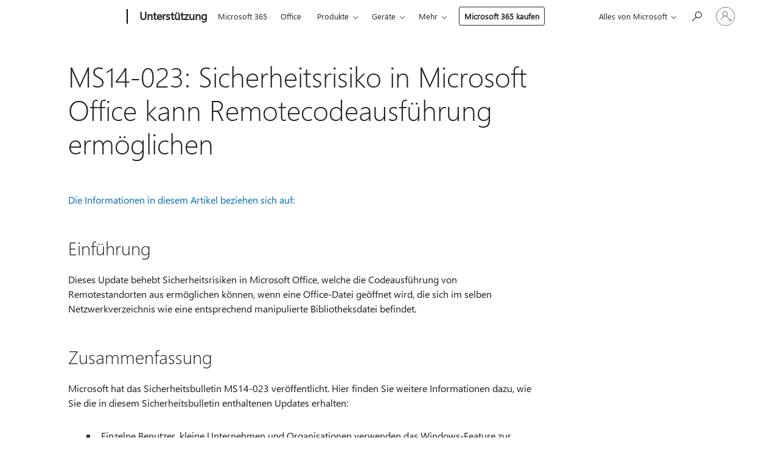

--- FILE ---
content_type: text/html; charset=utf-8
request_url: https://login.microsoftonline.com/common/oauth2/v2.0/authorize?client_id=ee272b19-4411-433f-8f28-5c13cb6fd407&redirect_uri=https%3A%2F%2Fsupport.microsoft.com%2Fsignin-oidc&response_type=code%20id_token&scope=openid%20profile%20offline_access&response_mode=form_post&nonce=639048644911940577.MmIzMzFjNjItMjAzMy00NDMzLWI3MzgtMGY5N2M1NTU3ZTQ3NGZlYzFiZTMtNDJmZS00OGE5LTlmZWUtOWIzM2Y4ODcyNTUw&prompt=none&nopa=2&state=CfDJ8MF9taR5d3RHoynoKQkxN0Dpo4vSkbcxdPDuQf558O-tixt--omLH2oGbB0X2JRLgIgrG9Te-8pxesBfahzg2PXkJwjWwh2rmqp8xICFD2zBnWoEeH_ZI50aVne67pWF6rNFE2Oi5LfXKgQiq7Gh2S4DFnx-I8-y4Raevru3brRFSGvKgdC2YEk-aFRwnLLgBinz-xADTd3HWz1t1ROlrvInZg28HjhwbwePaPa1Uneni19x0PVVuMfMO9584qB1P1w3KD5njPIjS2j32QO1sS59yFzibca13GK-DxqYBe4IQiGCwgw5qZ__iljzL-wbbyqgymQj41mWAPqLFFRPI34RfUCrxTl2r-pmRENorTt1&x-client-SKU=ID_NET8_0&x-client-ver=8.12.1.0&sso_reload=true
body_size: 10018
content:


<!-- Copyright (C) Microsoft Corporation. All rights reserved. -->
<!DOCTYPE html>
<html>
<head>
    <title>Redirecting</title>
    <meta http-equiv="Content-Type" content="text/html; charset=UTF-8">
    <meta http-equiv="X-UA-Compatible" content="IE=edge">
    <meta name="viewport" content="width=device-width, initial-scale=1.0, maximum-scale=2.0, user-scalable=yes">
    <meta http-equiv="Pragma" content="no-cache">
    <meta http-equiv="Expires" content="-1">
    <meta name="PageID" content="FetchSessions" />
    <meta name="SiteID" content="" />
    <meta name="ReqLC" content="1033" />
    <meta name="LocLC" content="en-US" />

    
<meta name="robots" content="none" />

<script type="text/javascript" nonce='rW6cXKvMHrsU9Khf6jvyFw'>//<![CDATA[
$Config={"urlGetCredentialType":"https://login.microsoftonline.com/common/GetCredentialType?mkt=en-US","urlGoToAADError":"https://login.live.com/oauth20_authorize.srf?client_id=ee272b19-4411-433f-8f28-5c13cb6fd407\u0026scope=openid+profile+offline_access\u0026redirect_uri=https%3a%2f%2fsupport.microsoft.com%2fsignin-oidc\u0026response_type=code+id_token\u0026state=[base64]\u0026response_mode=form_post\u0026nonce=639048644911940577.MmIzMzFjNjItMjAzMy00NDMzLWI3MzgtMGY5N2M1NTU3ZTQ3NGZlYzFiZTMtNDJmZS00OGE5LTlmZWUtOWIzM2Y4ODcyNTUw\u0026prompt=none\u0026x-client-SKU=ID_NET8_0\u0026x-client-Ver=8.12.1.0\u0026uaid=0bd7b4d6b43b4ad8b5524f79af7ac473\u0026msproxy=1\u0026issuer=mso\u0026tenant=common\u0026ui_locales=en-US\u0026epctrc=cM%2fSoketVqFmesCwznTwY%2f49GCZGCfCmKN9YgvSmWvY%3d0%3a1%3aCANARY%3aeUUWdJhC1pVG9SmbnvTkSvucZ1kIRcnx965jFYDnXoM%3d\u0026epct=[base64]\u0026jshs=0\u0026nopa=2","urlAppError":"https://support.microsoft.com/signin-oidc","oAppRedirectErrorPostParams":{"error":"interaction_required","error_description":"Session information is not sufficient for single-sign-on.","state":"[base64]"},"iMaxStackForKnockoutAsyncComponents":10000,"fShowButtons":true,"urlCdn":"https://aadcdn.msftauth.net/shared/1.0/","urlDefaultFavicon":"https://aadcdn.msftauth.net/shared/1.0/content/images/favicon_a_eupayfgghqiai7k9sol6lg2.ico","urlPost":"/common/login","iPawnIcon":0,"sPOST_Username":"","fEnableNumberMatching":true,"sFT":"[base64]","sFTName":"flowToken","sCtx":"[base64]","fEnableOneDSClientTelemetry":true,"dynamicTenantBranding":null,"staticTenantBranding":null,"oAppCobranding":{},"iBackgroundImage":4,"arrSessions":[],"urlMsaStaticMeControl":"https://login.live.com/Me.htm?v=3","fApplicationInsightsEnabled":false,"iApplicationInsightsEnabledPercentage":0,"urlSetDebugMode":"https://login.microsoftonline.com/common/debugmode","fEnableCssAnimation":true,"fDisableAnimationIfAnimationEndUnsupported":true,"fSsoFeasible":true,"fAllowGrayOutLightBox":true,"fProvideV2SsoImprovements":true,"fUseMsaSessionState":true,"fIsRemoteNGCSupported":true,"urlLogin":"https://login.microsoftonline.com/common/reprocess?ctx=[base64]","urlDssoStatus":"https://login.microsoftonline.com/common/instrumentation/dssostatus","iSessionPullType":3,"fUseSameSite":true,"iAllowedIdentities":2,"isGlobalTenant":true,"uiflavor":1001,"fShouldPlatformKeyBeSuppressed":true,"fLoadStringCustomizationPromises":true,"fUseAlternateTextForSwitchToCredPickerLink":true,"fOfflineAccountVisible":false,"fEnableUserStateFix":true,"fShowAccessPassPeek":true,"fUpdateSessionPollingLogic":true,"fEnableShowPickerCredObservable":true,"fFetchSessionsSkipDsso":true,"fIsCiamUserFlowUxNewLogicEnabled":true,"fUseNonMicrosoftDefaultBrandingForCiam":true,"sCompanyDisplayName":"Microsoft Services","fRemoveCustomCss":true,"fFixUICrashForApiRequestHandler":true,"fShowUpdatedKoreanPrivacyFooter":true,"fUsePostCssHotfix":true,"fFixUserFlowBranding":true,"fEnablePasskeyNullFix":true,"fEnableRefreshCookiesFix":true,"fEnableWebNativeBridgeInterstitialUx":true,"fEnableWindowParentingFix":true,"fEnableNativeBridgeErrors":true,"urlAcmaServerPath":"https://login.microsoftonline.com","sTenantId":"common","sMkt":"en-US","fIsDesktop":true,"fUpdateConfigInit":true,"fLogDisallowedCssProperties":true,"fDisallowExternalFonts":true,"scid":1013,"hpgact":1800,"hpgid":7,"apiCanary":"[base64]","canary":"cM/SoketVqFmesCwznTwY/49GCZGCfCmKN9YgvSmWvY=0:1:CANARY:eUUWdJhC1pVG9SmbnvTkSvucZ1kIRcnx965jFYDnXoM=","sCanaryTokenName":"canary","fSkipRenderingNewCanaryToken":false,"fEnableNewCsrfProtection":true,"correlationId":"0bd7b4d6-b43b-4ad8-b552-4f79af7ac473","sessionId":"8f1b853d-486e-4e28-8eb5-a993fcdf0e00","sRingId":"R5","locale":{"mkt":"en-US","lcid":1033},"slMaxRetry":2,"slReportFailure":true,"strings":{"desktopsso":{"authenticatingmessage":"Trying to sign you in"}},"enums":{"ClientMetricsModes":{"None":0,"SubmitOnPost":1,"SubmitOnRedirect":2,"InstrumentPlt":4}},"urls":{"instr":{"pageload":"https://login.microsoftonline.com/common/instrumentation/reportpageload","dssostatus":"https://login.microsoftonline.com/common/instrumentation/dssostatus"}},"browser":{"ltr":1,"Chrome":1,"_Mac":1,"_M131":1,"_D0":1,"Full":1,"RE_WebKit":1,"b":{"name":"Chrome","major":131,"minor":0},"os":{"name":"OSX","version":"10.15.7"},"V":"131.0"},"watson":{"url":"/common/handlers/watson","bundle":"https://aadcdn.msftauth.net/ests/2.1/content/cdnbundles/watson.min_q5ptmu8aniymd4ftuqdkda2.js","sbundle":"https://aadcdn.msftauth.net/ests/2.1/content/cdnbundles/watsonsupportwithjquery.3.5.min_dc940oomzau4rsu8qesnvg2.js","fbundle":"https://aadcdn.msftauth.net/ests/2.1/content/cdnbundles/frameworksupport.min_oadrnc13magb009k4d20lg2.js","resetErrorPeriod":5,"maxCorsErrors":-1,"maxInjectErrors":5,"maxErrors":10,"maxTotalErrors":3,"expSrcs":["https://login.microsoftonline.com","https://aadcdn.msauth.net/","https://aadcdn.msftauth.net/",".login.microsoftonline.com"],"envErrorRedirect":true,"envErrorUrl":"/common/handlers/enverror"},"loader":{"cdnRoots":["https://aadcdn.msauth.net/","https://aadcdn.msftauth.net/"],"logByThrowing":true},"serverDetails":{"slc":"ProdSlices","dc":"WUS3","ri":"PH3XXXX","ver":{"v":[2,1,23228,8]},"rt":"2026-01-24T15:14:52","et":11},"clientEvents":{"enabled":true,"telemetryEnabled":true,"useOneDSEventApi":true,"flush":60000,"autoPost":true,"autoPostDelay":1000,"minEvents":1,"maxEvents":1,"pltDelay":500,"appInsightsConfig":{"instrumentationKey":"69adc3c768bd4dc08c19416121249fcc-66f1668a-797b-4249-95e3-6c6651768c28-7293","webAnalyticsConfiguration":{"autoCapture":{"jsError":true}}},"defaultEventName":"IDUX_ESTSClientTelemetryEvent_WebWatson","serviceID":3,"endpointUrl":""},"fApplyAsciiRegexOnInput":true,"country":"US","fBreakBrandingSigninString":true,"bsso":{"states":{"START":"start","INPROGRESS":"in-progress","END":"end","END_SSO":"end-sso","END_USERS":"end-users"},"nonce":"AwABEgEAAAADAOz_BQD0_5F67jxthOvx2Okd7a-yTqPusdbHsFlTKLPrItkbC9e4oPi1jXxAbsLyKDxj8jPK40FzZhKo-LvDsi2lKT84jxggAA","overallTimeoutMs":4000,"telemetry":{"type":"ChromeSsoTelemetry","nonce":"AwABDwEAAAADAOz_BQD0_5LUbsa3ky1_czvnkuFqxTDbM3OGtQoD7Ixzfi_HKLM_CTl32PXHQ5RzgD6dpoRqWZQCJB-zQuyzGEjyv0-uieNHH083hXNrM8S-irV__YuMIAA","reportStates":[]},"redirectEndStates":["end"],"cookieNames":{"aadSso":"AADSSO","winSso":"ESTSSSO","ssoTiles":"ESTSSSOTILES","ssoPulled":"SSOCOOKIEPULLED","userList":"ESTSUSERLIST"},"type":"chrome","reason":"Pull suppressed because it was already attempted and the current URL was reloaded."},"urlNoCookies":"https://login.microsoftonline.com/cookiesdisabled","fTrimChromeBssoUrl":true,"inlineMode":5,"fShowCopyDebugDetailsLink":true,"fTenantBrandingCdnAddEventHandlers":true,"fAddTryCatchForIFrameRedirects":true};
//]]></script> 
<script type="text/javascript" nonce='rW6cXKvMHrsU9Khf6jvyFw'>//<![CDATA[
!function(){var e=window,r=e.$Debug=e.$Debug||{},t=e.$Config||{};if(!r.appendLog){var n=[],o=0;r.appendLog=function(e){var r=t.maxDebugLog||25,i=(new Date).toUTCString()+":"+e;n.push(o+":"+i),n.length>r&&n.shift(),o++},r.getLogs=function(){return n}}}(),function(){function e(e,r){function t(i){var a=e[i];if(i<n-1){return void(o.r[a]?t(i+1):o.when(a,function(){t(i+1)}))}r(a)}var n=e.length;t(0)}function r(e,r,i){function a(){var e=!!s.method,o=e?s.method:i[0],a=s.extraArgs||[],u=n.$WebWatson;try{
var c=t(i,!e);if(a&&a.length>0){for(var d=a.length,l=0;l<d;l++){c.push(a[l])}}o.apply(r,c)}catch(e){return void(u&&u.submitFromException&&u.submitFromException(e))}}var s=o.r&&o.r[e];return r=r||this,s&&(s.skipTimeout?a():n.setTimeout(a,0)),s}function t(e,r){return Array.prototype.slice.call(e,r?1:0)}var n=window;n.$Do||(n.$Do={"q":[],"r":[],"removeItems":[],"lock":0,"o":[]});var o=n.$Do;o.when=function(t,n){function i(e){r(e,a,s)||o.q.push({"id":e,"c":a,"a":s})}var a=0,s=[],u=1;"function"==typeof n||(a=n,
u=2);for(var c=u;c<arguments.length;c++){s.push(arguments[c])}t instanceof Array?e(t,i):i(t)},o.register=function(e,t,n){if(!o.r[e]){o.o.push(e);var i={};if(t&&(i.method=t),n&&(i.skipTimeout=n),arguments&&arguments.length>3){i.extraArgs=[];for(var a=3;a<arguments.length;a++){i.extraArgs.push(arguments[a])}}o.r[e]=i,o.lock++;try{for(var s=0;s<o.q.length;s++){var u=o.q[s];u.id==e&&r(e,u.c,u.a)&&o.removeItems.push(u)}}catch(e){throw e}finally{if(0===--o.lock){for(var c=0;c<o.removeItems.length;c++){
for(var d=o.removeItems[c],l=0;l<o.q.length;l++){if(o.q[l]===d){o.q.splice(l,1);break}}}o.removeItems=[]}}}},o.unregister=function(e){o.r[e]&&delete o.r[e]}}(),function(e,r){function t(){if(!a){if(!r.body){return void setTimeout(t)}a=!0,e.$Do.register("doc.ready",0,!0)}}function n(){if(!s){if(!r.body){return void setTimeout(n)}t(),s=!0,e.$Do.register("doc.load",0,!0),i()}}function o(e){(r.addEventListener||"load"===e.type||"complete"===r.readyState)&&t()}function i(){
r.addEventListener?(r.removeEventListener("DOMContentLoaded",o,!1),e.removeEventListener("load",n,!1)):r.attachEvent&&(r.detachEvent("onreadystatechange",o),e.detachEvent("onload",n))}var a=!1,s=!1;if("complete"===r.readyState){return void setTimeout(n)}!function(){r.addEventListener?(r.addEventListener("DOMContentLoaded",o,!1),e.addEventListener("load",n,!1)):r.attachEvent&&(r.attachEvent("onreadystatechange",o),e.attachEvent("onload",n))}()}(window,document),function(){function e(){
return f.$Config||f.ServerData||{}}function r(e,r){var t=f.$Debug;t&&t.appendLog&&(r&&(e+=" '"+(r.src||r.href||"")+"'",e+=", id:"+(r.id||""),e+=", async:"+(r.async||""),e+=", defer:"+(r.defer||"")),t.appendLog(e))}function t(){var e=f.$B;if(void 0===d){if(e){d=e.IE}else{var r=f.navigator.userAgent;d=-1!==r.indexOf("MSIE ")||-1!==r.indexOf("Trident/")}}return d}function n(){var e=f.$B;if(void 0===l){if(e){l=e.RE_Edge}else{var r=f.navigator.userAgent;l=-1!==r.indexOf("Edge")}}return l}function o(e){
var r=e.indexOf("?"),t=r>-1?r:e.length,n=e.lastIndexOf(".",t);return e.substring(n,n+v.length).toLowerCase()===v}function i(){var r=e();return(r.loader||{}).slReportFailure||r.slReportFailure||!1}function a(){return(e().loader||{}).redirectToErrorPageOnLoadFailure||!1}function s(){return(e().loader||{}).logByThrowing||!1}function u(e){if(!t()&&!n()){return!1}var r=e.src||e.href||"";if(!r){return!0}if(o(r)){var i,a,s;try{i=e.sheet,a=i&&i.cssRules,s=!1}catch(e){s=!0}if(i&&!a&&s){return!0}
if(i&&a&&0===a.length){return!0}}return!1}function c(){function t(e){g.getElementsByTagName("head")[0].appendChild(e)}function n(e,r,t,n){var u=null;return u=o(e)?i(e):"script"===n.toLowerCase()?a(e):s(e,n),r&&(u.id=r),"function"==typeof u.setAttribute&&(u.setAttribute("crossorigin","anonymous"),t&&"string"==typeof t&&u.setAttribute("integrity",t)),u}function i(e){var r=g.createElement("link");return r.rel="stylesheet",r.type="text/css",r.href=e,r}function a(e){
var r=g.createElement("script"),t=g.querySelector("script[nonce]");if(r.type="text/javascript",r.src=e,r.defer=!1,r.async=!1,t){var n=t.nonce||t.getAttribute("nonce");r.setAttribute("nonce",n)}return r}function s(e,r){var t=g.createElement(r);return t.src=e,t}function d(e,r){if(e&&e.length>0&&r){for(var t=0;t<e.length;t++){if(-1!==r.indexOf(e[t])){return!0}}}return!1}function l(r){if(e().fTenantBrandingCdnAddEventHandlers){var t=d(E,r)?E:b;if(!(t&&t.length>1)){return r}for(var n=0;n<t.length;n++){
if(-1!==r.indexOf(t[n])){var o=t[n+1<t.length?n+1:0],i=r.substring(t[n].length);return"https://"!==t[n].substring(0,"https://".length)&&(o="https://"+o,i=i.substring("https://".length)),o+i}}return r}if(!(b&&b.length>1)){return r}for(var a=0;a<b.length;a++){if(0===r.indexOf(b[a])){return b[a+1<b.length?a+1:0]+r.substring(b[a].length)}}return r}function f(e,t,n,o){if(r("[$Loader]: "+(L.failMessage||"Failed"),o),w[e].retry<y){return w[e].retry++,h(e,t,n),void c._ReportFailure(w[e].retry,w[e].srcPath)}n&&n()}
function v(e,t,n,o){if(u(o)){return f(e,t,n,o)}r("[$Loader]: "+(L.successMessage||"Loaded"),o),h(e+1,t,n);var i=w[e].onSuccess;"function"==typeof i&&i(w[e].srcPath)}function h(e,o,i){if(e<w.length){var a=w[e];if(!a||!a.srcPath){return void h(e+1,o,i)}a.retry>0&&(a.srcPath=l(a.srcPath),a.origId||(a.origId=a.id),a.id=a.origId+"_Retry_"+a.retry);var s=n(a.srcPath,a.id,a.integrity,a.tagName);s.onload=function(){v(e,o,i,s)},s.onerror=function(){f(e,o,i,s)},s.onreadystatechange=function(){
"loaded"===s.readyState?setTimeout(function(){v(e,o,i,s)},500):"complete"===s.readyState&&v(e,o,i,s)},t(s),r("[$Loader]: Loading '"+(a.srcPath||"")+"', id:"+(a.id||""))}else{o&&o()}}var p=e(),y=p.slMaxRetry||2,m=p.loader||{},b=m.cdnRoots||[],E=m.tenantBrandingCdnRoots||[],L=this,w=[];L.retryOnError=!0,L.successMessage="Loaded",L.failMessage="Error",L.Add=function(e,r,t,n,o,i){e&&w.push({"srcPath":e,"id":r,"retry":n||0,"integrity":t,"tagName":o||"script","onSuccess":i})},L.AddForReload=function(e,r){
var t=e.src||e.href||"";L.Add(t,"AddForReload",e.integrity,1,e.tagName,r)},L.AddIf=function(e,r,t){e&&L.Add(r,t)},L.Load=function(e,r){h(0,e,r)}}var d,l,f=window,g=f.document,v=".css";c.On=function(e,r,t){if(!e){throw"The target element must be provided and cannot be null."}r?c.OnError(e,t):c.OnSuccess(e,t)},c.OnSuccess=function(e,t){if(!e){throw"The target element must be provided and cannot be null."}if(u(e)){return c.OnError(e,t)}var n=e.src||e.href||"",o=i(),s=a();r("[$Loader]: Loaded",e);var d=new c
;d.failMessage="Reload Failed",d.successMessage="Reload Success",d.Load(null,function(){if(o){throw"Unexpected state. ResourceLoader.Load() failed despite initial load success. ['"+n+"']"}s&&(document.location.href="/error.aspx?err=504")})},c.OnError=function(e,t){var n=e.src||e.href||"",o=i(),s=a();if(!e){throw"The target element must be provided and cannot be null."}r("[$Loader]: Failed",e);var u=new c;u.failMessage="Reload Failed",u.successMessage="Reload Success",u.AddForReload(e,t),
u.Load(null,function(){if(o){throw"Failed to load external resource ['"+n+"']"}s&&(document.location.href="/error.aspx?err=504")}),c._ReportFailure(0,n)},c._ReportFailure=function(e,r){if(s()&&!t()){throw"[Retry "+e+"] Failed to load external resource ['"+r+"'], reloading from fallback CDN endpoint"}},f.$Loader=c}(),function(){function e(){if(!E){var e=new h.$Loader;e.AddIf(!h.jQuery,y.sbundle,"WebWatson_DemandSupport"),y.sbundle=null,delete y.sbundle,e.AddIf(!h.$Api,y.fbundle,"WebWatson_DemandFramework"),
y.fbundle=null,delete y.fbundle,e.Add(y.bundle,"WebWatson_DemandLoaded"),e.Load(r,t),E=!0}}function r(){if(h.$WebWatson){if(h.$WebWatson.isProxy){return void t()}m.when("$WebWatson.full",function(){for(;b.length>0;){var e=b.shift();e&&h.$WebWatson[e.cmdName].apply(h.$WebWatson,e.args)}})}}function t(){if(!h.$WebWatson||h.$WebWatson.isProxy){if(!L&&JSON){try{var e=new XMLHttpRequest;e.open("POST",y.url),e.setRequestHeader("Accept","application/json"),
e.setRequestHeader("Content-Type","application/json; charset=UTF-8"),e.setRequestHeader("canary",p.apiCanary),e.setRequestHeader("client-request-id",p.correlationId),e.setRequestHeader("hpgid",p.hpgid||0),e.setRequestHeader("hpgact",p.hpgact||0);for(var r=-1,t=0;t<b.length;t++){if("submit"===b[t].cmdName){r=t;break}}var o=b[r]?b[r].args||[]:[],i={"sr":y.sr,"ec":"Failed to load external resource [Core Watson files]","wec":55,"idx":1,"pn":p.pgid||"","sc":p.scid||0,"hpg":p.hpgid||0,
"msg":"Failed to load external resource [Core Watson files]","url":o[1]||"","ln":0,"ad":0,"an":!1,"cs":"","sd":p.serverDetails,"ls":null,"diag":v(y)};e.send(JSON.stringify(i))}catch(e){}L=!0}y.loadErrorUrl&&window.location.assign(y.loadErrorUrl)}n()}function n(){b=[],h.$WebWatson=null}function o(r){return function(){var t=arguments;b.push({"cmdName":r,"args":t}),e()}}function i(){var e=["foundException","resetException","submit"],r=this;r.isProxy=!0;for(var t=e.length,n=0;n<t;n++){var i=e[n];i&&(r[i]=o(i))}
}function a(e,r,t,n,o,i,a){var s=h.event;return i||(i=l(o||s,a?a+2:2)),h.$Debug&&h.$Debug.appendLog&&h.$Debug.appendLog("[WebWatson]:"+(e||"")+" in "+(r||"")+" @ "+(t||"??")),$.submit(e,r,t,n,o||s,i,a)}function s(e,r){return{"signature":e,"args":r,"toString":function(){return this.signature}}}function u(e){for(var r=[],t=e.split("\n"),n=0;n<t.length;n++){r.push(s(t[n],[]))}return r}function c(e){for(var r=[],t=e.split("\n"),n=0;n<t.length;n++){var o=s(t[n],[]);t[n+1]&&(o.signature+="@"+t[n+1],n++),r.push(o)
}return r}function d(e){if(!e){return null}try{if(e.stack){return u(e.stack)}if(e.error){if(e.error.stack){return u(e.error.stack)}}else if(window.opera&&e.message){return c(e.message)}}catch(e){}return null}function l(e,r){var t=[];try{for(var n=arguments.callee;r>0;){n=n?n.caller:n,r--}for(var o=0;n&&o<w;){var i="InvalidMethod()";try{i=n.toString()}catch(e){}var a=[],u=n.args||n.arguments;if(u){for(var c=0;c<u.length;c++){a[c]=u[c]}}t.push(s(i,a)),n=n.caller,o++}}catch(e){t.push(s(e.toString(),[]))}
var l=d(e);return l&&(t.push(s("--- Error Event Stack -----------------",[])),t=t.concat(l)),t}function f(e){if(e){try{var r=/function (.{1,})\(/,t=r.exec(e.constructor.toString());return t&&t.length>1?t[1]:""}catch(e){}}return""}function g(e){if(e){try{if("string"!=typeof e&&JSON&&JSON.stringify){var r=f(e),t=JSON.stringify(e);return t&&"{}"!==t||(e.error&&(e=e.error,r=f(e)),(t=JSON.stringify(e))&&"{}"!==t||(t=e.toString())),r+":"+t}}catch(e){}}return""+(e||"")}function v(e){var r=[];try{
if(jQuery?(r.push("jQuery v:"+jQuery().jquery),jQuery.easing?r.push("jQuery.easing:"+JSON.stringify(jQuery.easing)):r.push("jQuery.easing is not defined")):r.push("jQuery is not defined"),e&&e.expectedVersion&&r.push("Expected jQuery v:"+e.expectedVersion),m){var t,n="";for(t=0;t<m.o.length;t++){n+=m.o[t]+";"}for(r.push("$Do.o["+n+"]"),n="",t=0;t<m.q.length;t++){n+=m.q[t].id+";"}r.push("$Do.q["+n+"]")}if(h.$Debug&&h.$Debug.getLogs){var o=h.$Debug.getLogs();o&&o.length>0&&(r=r.concat(o))}if(b){
for(var i=0;i<b.length;i++){var a=b[i];if(a&&"submit"===a.cmdName){try{if(JSON&&JSON.stringify){var s=JSON.stringify(a);s&&r.push(s)}}catch(e){r.push(g(e))}}}}}catch(e){r.push(g(e))}return r}var h=window,p=h.$Config||{},y=p.watson,m=h.$Do;if(!h.$WebWatson&&y){var b=[],E=!1,L=!1,w=10,$=h.$WebWatson=new i;$.CB={},$._orgErrorHandler=h.onerror,h.onerror=a,$.errorHooked=!0,m.when("jQuery.version",function(e){y.expectedVersion=e}),m.register("$WebWatson")}}(),function(){function e(e,r){
for(var t=r.split("."),n=t.length,o=0;o<n&&null!==e&&void 0!==e;){e=e[t[o++]]}return e}function r(r){var t=null;return null===u&&(u=e(i,"Constants")),null!==u&&r&&(t=e(u,r)),null===t||void 0===t?"":t.toString()}function t(t){var n=null;return null===a&&(a=e(i,"$Config.strings")),null!==a&&t&&(n=e(a,t.toLowerCase())),null!==n&&void 0!==n||(n=r(t)),null===n||void 0===n?"":n.toString()}function n(e,r){var n=null;return e&&r&&r[e]&&(n=t("errors."+r[e])),n||(n=t("errors."+e)),n||(n=t("errors."+c)),n||(n=t(c)),n}
function o(t){var n=null;return null===s&&(s=e(i,"$Config.urls")),null!==s&&t&&(n=e(s,t.toLowerCase())),null!==n&&void 0!==n||(n=r(t)),null===n||void 0===n?"":n.toString()}var i=window,a=null,s=null,u=null,c="GENERIC_ERROR";i.GetString=t,i.GetErrorString=n,i.GetUrl=o}(),function(){var e=window,r=e.$Config||{};e.$B=r.browser||{}}(),function(){function e(e,r,t){e&&e.addEventListener?e.addEventListener(r,t):e&&e.attachEvent&&e.attachEvent("on"+r,t)}function r(r,t){e(document.getElementById(r),"click",t)}
function t(r,t){var n=document.getElementsByName(r);n&&n.length>0&&e(n[0],"click",t)}var n=window;n.AddListener=e,n.ClickEventListenerById=r,n.ClickEventListenerByName=t}();
//]]></script> 
<script type="text/javascript" nonce='rW6cXKvMHrsU9Khf6jvyFw'>//<![CDATA[
!function(t,e){!function(){var n=e.getElementsByTagName("head")[0];n&&n.addEventListener&&(n.addEventListener("error",function(e){null!==e.target&&"cdn"===e.target.getAttribute("data-loader")&&t.$Loader.OnError(e.target)},!0),n.addEventListener("load",function(e){null!==e.target&&"cdn"===e.target.getAttribute("data-loader")&&t.$Loader.OnSuccess(e.target)},!0))}()}(window,document);
//]]></script>
    <script type="text/javascript" nonce='rW6cXKvMHrsU9Khf6jvyFw'>
        ServerData = $Config;
    </script>

    <script data-loader="cdn" crossorigin="anonymous" src="https://aadcdn.msftauth.net/shared/1.0/content/js/FetchSessions_Core_Zrgqf3NDZY6QoRSGjvZAAQ2.js" integrity='sha384-ZiCm7FNkvHCzGABuQsNqI+NbQpuukT8O8DH+5NRo+GBSrdhUPzoMJLcFvVj8ky+R' nonce='rW6cXKvMHrsU9Khf6jvyFw'></script>

</head>
<body data-bind="defineGlobals: ServerData" style="display: none">
</body>
</html>